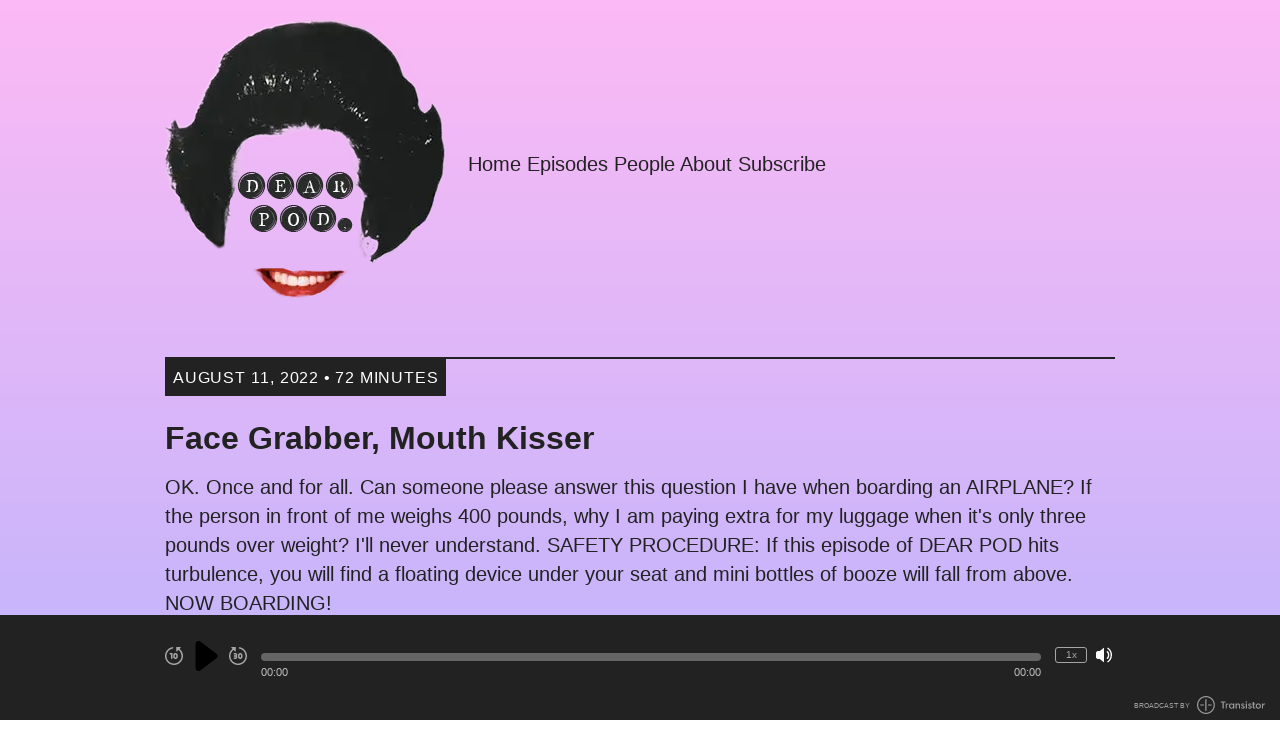

--- FILE ---
content_type: text/html; charset=utf-8
request_url: https://www.dearpodofficial.com/episodes/face-grabber-mouth-kisser
body_size: 12894
content:
<!DOCTYPE html>
<html lang="en" dir="ltr">
  <head>
    <script src="https://www.dearpodofficial.com/theme-assets/theme-classic-1768943061.js" data-turbo-track="reload"></script>
        <meta name="csrf-param" content="authenticity_token" />
    <meta name="csrf-token" content="_0UNVH15Kuy9ZXv8eLepMLKXwcoEbDW-wD7YKIs6C6GEJJQ2XlXjiQl_Z7XUeUt6FCzal2YGpbVYk-97uQL0cA" />
    <meta name="transistor-theme" content="classic" />
  
    <link rel="shortcut icon" type="image/png" href="https://img.transistorcdn.com/y_MNw1L-zOLiUvwOBOV9U_Ph8GfyjV2b8qjRp3BXX0o/rs:fill:0:0:1/w:16/h:16/q:90/mb:500000/aHR0cHM6Ly9pbWct/dXBsb2FkLXByb2R1/Y3Rpb24udHJhbnNp/c3Rvci5mbS9mYXZp/Y29ucy9zaXRlLzEw/MDgvMTU1ODA0NjI4/NC1mYXZpY29uLnBu/Zw.png" sizes="16x16" />
    
  
    <link rel="shortcut icon" type="image/png" href="https://img.transistorcdn.com/sEBmD0sy1RRSaA2L8X-6SnT-BxkaLBNIZHVMeQKFSgk/rs:fill:0:0:1/w:32/h:32/q:90/mb:500000/aHR0cHM6Ly9pbWct/dXBsb2FkLXByb2R1/Y3Rpb24udHJhbnNp/c3Rvci5mbS9mYXZp/Y29ucy9zaXRlLzEw/MDgvMTU1ODA0NjI4/NC1mYXZpY29uLnBu/Zw.png" sizes="32x32" />
    
  
    <link rel="shortcut icon" type="image/png" href="https://img.transistorcdn.com/2Yw3tkXt162oQ-HpXGZDGWIWfqrLN71q3jUa8Xvm0-E/rs:fill:0:0:1/w:64/h:64/q:90/mb:500000/aHR0cHM6Ly9pbWct/dXBsb2FkLXByb2R1/Y3Rpb24udHJhbnNp/c3Rvci5mbS9mYXZp/Y29ucy9zaXRlLzEw/MDgvMTU1ODA0NjI4/NC1mYXZpY29uLnBu/Zw.png" sizes="64x54" />
    
  
    <link rel="shortcut icon" type="image/png" href="https://img.transistorcdn.com/eGjO4YCXnR2u-ueevji6oh1LUtT6AqX7_QMPsypbuf0/rs:fill:0:0:1/w:256/h:256/q:90/mb:500000/aHR0cHM6Ly9pbWct/dXBsb2FkLXByb2R1/Y3Rpb24udHJhbnNp/c3Rvci5mbS9mYXZp/Y29ucy9zaXRlLzEw/MDgvMTU1ODA0NjI4/NC1mYXZpY29uLnBu/Zw.png" sizes="256x256" />
    
      <link rel="apple-touch-icon" type="image/png" href="https://img.transistorcdn.com/eGjO4YCXnR2u-ueevji6oh1LUtT6AqX7_QMPsypbuf0/rs:fill:0:0:1/w:256/h:256/q:90/mb:500000/aHR0cHM6Ly9pbWct/dXBsb2FkLXByb2R1/Y3Rpb24udHJhbnNp/c3Rvci5mbS9mYXZp/Y29ucy9zaXRlLzEw/MDgvMTU1ODA0NjI4/NC1mYXZpY29uLnBu/Zw.png" />
    
  


    <!-- Twitter -->
<meta name="twitter:site" content="@TransistorFM">
<meta name="twitter:title" content="Dear Pod, | Face Grabber, Mouth Kisser">
<meta name="twitter:description" content="OK. Once and for all. Can someone please answer this question I have when boarding an AIRPLANE? If the person in front of me weighs 400 pounds, why I am paying extra for my luggage when it's only t...">
<meta name="twitter:card" content="summary">
<meta name="twitter:image" content="https://img.transistorcdn.com/5n8QHfN8ADsANmoKvbnOUQVQ7IzksoEucTcRdUUeSx4/rs:fill:0:0:1/w:800/h:800/q:60/mb:500000/aHR0cHM6Ly9pbWct/dXBsb2FkLXByb2R1/Y3Rpb24udHJhbnNp/c3Rvci5mbS9lcGlz/b2RlLzk4MzA0MS8x/NjYwMTM2MDk3LWFy/dHdvcmsuanBn.webp">
<!-- /Twitter -->

    <!-- Facebook -->
<meta property="og:url" content="https://share.transistor.fm/s/aa3cdac6">
  
  <meta property="og:image" content="https://img.transistorcdn.com/5n8QHfN8ADsANmoKvbnOUQVQ7IzksoEucTcRdUUeSx4/rs:fill:0:0:1/w:800/h:800/q:60/mb:500000/aHR0cHM6Ly9pbWct/dXBsb2FkLXByb2R1/Y3Rpb24udHJhbnNp/c3Rvci5mbS9lcGlz/b2RlLzk4MzA0MS8x/NjYwMTM2MDk3LWFy/dHdvcmsuanBn.webp">
  <meta property="og:image:width" content="800">
  <meta property="og:image:height" content="800">
  
<meta property="og:type" content="website">
<meta property="og:site_name" content="Dear Pod,">
<meta property="og:description" content="OK. Once and for all. Can someone please answer this question I have when boarding an AIRPLANE? If the person in front of me weighs 400 pounds, why I am paying extra for my luggage when it's only t...">
<meta property="og:title" content="Dear Pod, | Face Grabber, Mouth Kisser">
<!-- /Facebook -->

    <meta content="OK. Once and for all. Can someone please answer this question I have when boarding an AIRPLANE? If the person in front of me weighs 400 pounds, why I am paying extra for my luggage when it's only t..." name="description" />
    <meta content="comedy, advice, pop culture, " name="keywords" />
    
    <link rel="alternate" type="application/rss+xml" title="Dear Pod," href="https://feeds.transistor.fm/dear-pod" />
    <script src="https://assets.transistor.fm/assets/sites-77b99d7bec2cb802f703368e1b32e6efd9f5b9d8e6256a9c00d0345bb6e36866.js" defer data-turbo-track="reload"></script>
    <script>
      document.addEventListener('alpine:init', () => {
        transistor.translations.add({ comments: {"headline":"Comments and Discussion","loading":"Loading comments\u0026hellip;","view_and_reply":"View post and reply on Bluesky","likes":"likes","reposts":"reposts","replies":"replies","join_discussion":"Reply on Bluesky \u003ca :href=\"postUrl\" :title=\"t('comments.view_and_reply')\" target=\"_bsky\"\u003ehere\u003c/a\u003e to join the discussion.","no_comments":"No comments yet. Be the first by \u003ca :href=\"postUrl\" :title=\"t('comments.view_and_reply')\" target=\"_bsky\" class=\"episode-comments-reply-link\"\u003ereplying on Bluesky\u003c/a\u003e!","error_loading":"There was a problem loading the comments. Please try again soon."} })
      })
    </script>

    <title>Dear Pod, | Face Grabber, Mouth Kisser</title>
    <meta content="width=device-width, initial-scale=1.0, maximum-scale=1.0, viewport-fit=cover" name="viewport" />
    <style>
      :root {
        --color-background: #ffffff;
        --color-text: #222222;
        --color-link: #222222;
        --color-highlight: #ffffff;
        --color-player: #ffffff;
        --color-player-background: #222222;
        --color-text-secondary: #FFFFFF;
      }
    </style>
    <link rel="stylesheet" media="all" href="https://www.dearpodofficial.com/theme-assets/theme-classic-1768943061.css" type="text/css" data-turbo-track="reload" />
    
      <style>
      body{
background: rgb(252,186,245);
background: -moz-linear-gradient(180deg, rgba(252,186,245,1) 0%, rgba(168,178,255,1) 67%);
background: -webkit-linear-gradient(180deg, rgba(252,186,245,1) 0%, rgba(168,178,255,1) 67%);
background: linear-gradient(180deg, rgba(252,186,245,1) 0%, rgba(168,178,255,1) 67%);
filter: progid:DXImageTransform.Microsoft.gradient(startColorstr="#fcbaf5",endColorstr="#a8b2ff",GradientType=1);
}

a{
text-decoration:none;
}

.site-header {
    margin-top: 20px;
}

.site-header h1 a img {
max-width:none;
max-height:none;
}

.site-header nav>.group a {
line-height:4.5em;
vertical-position:top;
text-decoration:none !important;
}

.site-header nav>.group a:hover {
display:inline-block;
position:relative;
background-image:url('https://jonnyagdesign.com/clients/img/dearpod/dearpodmouth.png');
background-repeat:no-repeat;
background-position:center bottom;
background-size:contain;
border:none;
}
.site-main .site-container .site-header nav .group a:hover {
text-decoration:none;
border:none;
}

.site-main p a {
color:inherit;
text-decoration:underline;
transition:all 0.2s;
}
.site-main p a:hover {
color:#FFF;
}



      </style>
    
    
  </head>
  <body x-data="{ mobileNavOpen: false }" class="episode" :class="{ 'noscroll': mobileNavOpen }">
    
    <nav class="mobile-nav" :class="{ 'open': mobileNavOpen }">
      <span class="mobile-nav-close" @click.prevent="mobileNavOpen = false">
        
  <svg role="img" class="icon-close" xmlns="http://www.w3.org/2000/svg" viewBox="0 0 20 20"><title>close</title><path fill-rule="evenodd" d="M4.293 4.293a1 1 0 011.414 0L10 8.586l4.293-4.293a1 1 0 111.414 1.414L11.414 10l4.293 4.293a1 1 0 01-1.414 1.414L10 11.414l-4.293 4.293a1 1 0 01-1.414-1.414L8.586 10 4.293 5.707a1 1 0 010-1.414z" clip-rule="evenodd" /></svg>


      </span>
      <div class="mobile-nav-content ">
        
    <a title="Home" class="" href="/">Home</a>
    <a title="Episodes" class="current" href="/episodes">Episodes</a>
    <a title="People" class="" href="/people">People</a>
    <a title="About" class="" href="/about">About</a>
    <a title="Subscribe" class="" href="/subscribe">Subscribe</a>

      </div>
    </nav>
    <nav class="mobile-nav-menu" @click.prevent="mobileNavOpen = true">
      
  <svg role="img" class="icon-menu" xmlns="http://www.w3.org/2000/svg" viewBox="0 0 20 20" fill="currentColor"><title>menu</title><path fill-rule="evenodd" d="M3 5a1 1 0 011-1h12a1 1 0 110 2H4a1 1 0 01-1-1zM3 10a1 1 0 011-1h12a1 1 0 110 2H4a1 1 0 01-1-1zM3 15a1 1 0 011-1h12a1 1 0 110 2H4a1 1 0 01-1-1z" clip-rule="evenodd" /></svg>


    </nav>
    <main class="site-main">
      <div class="site-container">
        <header class="site-header floating-nav">
          <nav>
            <h1>
              <a href="/" title="Home">
                
                  <img src="https://img.transistorcdn.com/KfcA48wtn0jOpHIxr4S_CHler6jo-YQS7MCHARoJwIM/rs:fit:0:0/w:600/h:288/q:60/mb:500000/aHR0cHM6Ly9pbWct/dXBsb2FkLXByb2R1/Y3Rpb24udHJhbnNp/c3Rvci5mbS9sb2dv/cy9zaXRlLzEwMDgv/SGVhZGVyLUxvZ28u/cG5n.webp" alt="Dear Pod,">
                
              </a>
            </h1>
            <div class="group">
                
    <a title="Home" class="" href="/">Home</a>
    <a title="Episodes" class="current" href="/episodes">Episodes</a>
    <a title="People" class="" href="/people">People</a>
    <a title="About" class="" href="/about">About</a>
    <a title="Subscribe" class="" href="/subscribe">Subscribe</a>

            </div>
          </nav>
        </header>
      </div>

      <section class="site-content">
        <div class="site-container site-episode-detail">
  <div class="site-episode">
    <time>
      <span>August 11, 2022 &bull; 72 Minutes</span>
    </time>

    <div class="site-episode-intro-container">
      

      <div class="site-episode-intro">
        <h2>Face Grabber, Mouth Kisser</h2>
        <div class="site-episode-summary">OK. Once and for all. Can someone please answer this question I have when boarding an AIRPLANE? If the person in front of me weighs 400 pounds, why I am paying extra for my luggage when it's only three pounds over weight? I'll never understand. 
SAFETY PROCEDURE: If this episode of DEAR POD hits turbulence, you will find a floating device under your seat and mini bottles of booze will fall from above. NOW BOARDING!</div>
        <nav>
          
<a href="#" x-show="!($store.player.playing && $store.player.audio_url === 'https://pdcn.co/e/media.transistor.fm/aa3cdac6/4b7e74f5.mp3?src=site')" class="play-episode site-button" data-url="https://pdcn.co/e/media.transistor.fm/aa3cdac6/4b7e74f5.mp3?src=site" data-title="Face Grabber, Mouth Kisser" data-show-title="Dear Pod," data-duration="4314" data-artwork="https://img.transistorcdn.com/5n8QHfN8ADsANmoKvbnOUQVQ7IzksoEucTcRdUUeSx4/rs:fill:0:0:1/w:800/h:800/q:60/mb:500000/aHR0cHM6Ly9pbWct/dXBsb2FkLXByb2R1/Y3Rpb24udHJhbnNp/c3Rvci5mbS9lcGlz/b2RlLzk4MzA0MS8x/NjYwMTM2MDk3LWFy/dHdvcmsuanBn.webp" title="Play Episode" role="button" @click.prevent="$dispatch('play-episode', $event.currentTarget.dataset); $store.player.audio_url = $el.dataset.url; $store.player.playing = true">
  Play Episode
</a>
<a href="#" x-show="$store.player.playing && $store.player.audio_url == 'https://pdcn.co/e/media.transistor.fm/aa3cdac6/4b7e74f5.mp3?src=site'" class="pause-episode site-button" data-url="https://pdcn.co/e/media.transistor.fm/aa3cdac6/4b7e74f5.mp3?src=site" data-title="Face Grabber, Mouth Kisser" title="Pause Episode" role="button" @click.prevent="$dispatch('pause-episode')">
  Pause Episode
</a>

          
            <a href="https://pdcn.co/e/media.transistor.fm/aa3cdac6/4b7e74f5.mp3?download=true&src=site" class="site-button" title="Download Episode" aria-label="Download Episode" role="button">
  Download (98.9 MB)
</a>

          
        </nav>
      </div>
    </div>

    

    
      <div class="site-episode-show-notes">
        
<strong>
  <a href='https://www.patreon.com/dearpodofficial' target='_donate' rel='payment' title='★ Support this podcast on Patreon ★'>★ Support this podcast on Patreon ★</a>
</strong>

        
      </div>
    

    

    
      <div class="site-episode-people">
        <h3>Creators and Guests</h3>

        <div class="site-people">
        
          

<div class="site-person">
  <a href="/people/erin-maguire" title="Erin Maguire" class="site-person-avatar">
    
      <img src="https://img.transistorcdn.com/Jf0yJostlvrRbtKWiWUxRYEJm6Ze88d9KdKsD2aM8lI/rs:fill:0:0:1/w:400/h:400/q:60/mb:500000/aHR0cHM6Ly9pbWct/dXBsb2FkLXByb2R1/Y3Rpb24udHJhbnNp/c3Rvci5mbS9lNjgx/MzhkNWJhMDFkZmIz/OTIyMGZkYjA3N2Y5/ODRkYi5qcGc.webp" alt="Erin Maguire" class="site-person-image">
    
    <div class="site-person-role">Host</div>
  </a>

  <div class="site-person-details">
    <a class="site-person-name" href="/people/erin-maguire" title="Erin Maguire">Erin Maguire</a>
    
      <div class="site-person-bio">Comedian. Scribe. Ginger. All around good time gal. subscribe to my podcast @dearpodofficial or come see me live. I’m sexier in person.</div>
    
    
    <div class="site-person-links">
      
        <a href="https://x.com/erinmofficial" title="Twitter" target="_twitter">
          
  <svg role="img" viewBox="0 0 24 24" xmlns="http://www.w3.org/2000/svg"><title>X</title><path d="M18.901 1.153h3.68l-8.04 9.19L24 22.846h-7.406l-5.8-7.584-6.638 7.584H.474l8.6-9.83L0 1.154h7.594l5.243 6.932ZM17.61 20.644h2.039L6.486 3.24H4.298Z"/></svg>


        </a>
      
        <a href="https://www.youtube.com/@dearpodthecomedyadvicepodc1973" title="Youtube" target="_youtube">
          
  <svg role="img" fill="#FF0000" class="icon-youtube" viewBox="0 0 24 24" xmlns="http://www.w3.org/2000/svg"><title>YouTube</title><path d="M23.498 6.186a3.016 3.016 0 0 0-2.122-2.136C19.505 3.545 12 3.545 12 3.545s-7.505 0-9.377.505A3.017 3.017 0 0 0 .502 6.186C0 8.07 0 12 0 12s0 3.93.502 5.814a3.016 3.016 0 0 0 2.122 2.136c1.871.505 9.376.505 9.376.505s7.505 0 9.377-.505a3.015 3.015 0 0 0 2.122-2.136C24 15.93 24 12 24 12s0-3.93-.502-5.814zM9.545 15.568V8.432L15.818 12l-6.273 3.568z"/></svg>


        </a>
      
        <a href="http://www.erinmaguire.com" title="Website" target="_website">
          
  <svg role="img" viewBox="0 0 20 20"><title>Website Link</title><path fill-rule="evenodd" d="M12.586 4.586a2 2 0 112.828 2.828l-3 3a2 2 0 01-2.828 0 1 1 0 00-1.414 1.414 4 4 0 005.656 0l3-3a4 4 0 00-5.656-5.656l-1.5 1.5a1 1 0 101.414 1.414l1.5-1.5zm-5 5a2 2 0 012.828 0 1 1 0 101.414-1.414 4 4 0 00-5.656 0l-3 3a4 4 0 105.656 5.656l1.5-1.5a1 1 0 10-1.414-1.414l-1.5 1.5a2 2 0 11-2.828-2.828l3-3z" clip-rule="evenodd"></path></svg>


        </a>
      
    </div>
  </div>
</div>

        
          

<div class="site-person">
  <a href="/people/jim-ferris" title="Jim Ferris" class="site-person-avatar">
    
      <img src="https://img.transistorcdn.com/W-vC8db3iifvnH9lZR_Lk-GUqzUQ7Og2iYA8gf1qoew/rs:fill:0:0:1/w:400/h:400/q:60/mb:500000/aHR0cHM6Ly9pbWct/dXBsb2FkLXByb2R1/Y3Rpb24udHJhbnNp/c3Rvci5mbS9wZXJz/b24vZDExYjFmZTEt/YTIyYy00NDc0LTkw/NWYtYmIwYjA5MDBk/OGRiLzE2NjgzNTQy/MjYtaW1hZ2UuanBn.webp" alt="Jim Ferris" class="site-person-image">
    
    <div class="site-person-role">Producer</div>
  </a>

  <div class="site-person-details">
    <a class="site-person-name" href="/people/jim-ferris" title="Jim Ferris">Jim Ferris</a>
    
      <div class="site-person-bio">Actor, Producer, Co-Creator of the hit comedy advice podcast: DEAR POD</div>
    
    
    <div class="site-person-links">
      
        <a href="https://www.dearpodofficial.com" title="Website" target="_website">
          
  <svg role="img" viewBox="0 0 20 20"><title>Website Link</title><path fill-rule="evenodd" d="M12.586 4.586a2 2 0 112.828 2.828l-3 3a2 2 0 01-2.828 0 1 1 0 00-1.414 1.414 4 4 0 005.656 0l3-3a4 4 0 00-5.656-5.656l-1.5 1.5a1 1 0 101.414 1.414l1.5-1.5zm-5 5a2 2 0 012.828 0 1 1 0 101.414-1.414 4 4 0 00-5.656 0l-3 3a4 4 0 105.656 5.656l1.5-1.5a1 1 0 10-1.414-1.414l-1.5 1.5a2 2 0 11-2.828-2.828l3-3z" clip-rule="evenodd"></path></svg>


        </a>
      
    </div>
  </div>
</div>

        
        </div>
      </div>
    
  </div>
</div>

      </section>

      

      

      <nav class="site-social">
        


  
    
      
      <a href="dearpodofficial" class="site-social-link site-social-twitter" target="_twitter" title="View Dear Pod, on Twitter">
        
  <svg role="img" viewBox="0 0 24 24" xmlns="http://www.w3.org/2000/svg"><title>X</title><path d="M18.901 1.153h3.68l-8.04 9.19L24 22.846h-7.406l-5.8-7.584-6.638 7.584H.474l8.6-9.83L0 1.154h7.594l5.243 6.932ZM17.61 20.644h2.039L6.486 3.24H4.298Z"/></svg>


      </a>
    
  

  
    
      
      <a href="https://www.facebook.com/jim.ferris.54" class="site-social-link site-social-facebook" target="_facebook" title="View Dear Pod, on Facebook">
        
  <svg role="img" class="icon-facebook" xmlns="http://www.w3.org/2000/svg" viewBox="0 -58.125 30 30"><title>Facebook</title><path d="M28.3594,-58.125h-26.7188q-0.673828,0 -1.15723,0.483398q-0.483398,0.483398 -0.483398,1.15723v26.7188q0,0.673828 0.483398,1.15723q0.483398,0.483398 1.15723,0.483398h14.3848v-11.6309h-3.92578v-4.51172h3.92578v-3.33984q0,-2.90039 1.61133,-4.43848q1.61133,-1.53809 4.21875,-1.53809q1.23047,0 2.19727,0.0585938q0.966797,0.0585938 1.28906,0.117188v4.04297h-2.40234q-1.40625,0 -1.81641,0.615234q-0.410156,0.615234 -0.410156,1.58203v2.90039h4.45312l-0.556641,4.54102h-3.89648v11.6016h7.61719q0.703125,0 1.18652,-0.483398q0.483398,-0.483398 0.483398,-1.15723v-26.7188q0,-0.673828 -0.483398,-1.15723q-0.483398,-0.483398 -1.15723,-0.483398Z"></path></svg>


      </a>
    
  

  
    
      <a href="&#109;&#97;&#105;&#108;&#116;&#111;&#58;%70%69%6e%65%61%70%70%6c%65%72%61%6e%63%68%70%72%6f%64%75%63%74%69%6f%6e%73@%67%6d%61%69%6c.%63%6f%6d" class="site-social-link site-social-email" title="Email Us">
        
  <svg role="img" class="icon-email" xmlns="http://www.w3.org/2000/svg" viewBox="0 0 448 512"><title>Email</title><path d="M384 32H64C28.63 32 0 60.63 0 96v320c0 35.38 28.62 64 64 64h320c35.38 0 64-28.62 64-64V96C448 60.63 419.4 32 384 32zM384 336c0 17.67-14.33 32-32 32H96c-17.67 0-32-14.33-32-32V225.9l138.5 69.27C209.3 298.5 216.6 300.2 224 300.2s14.75-1.688 21.47-5.047L384 225.9V336zM384 190.1l-152.8 76.42c-4.5 2.25-9.812 2.25-14.31 0L64 190.1V176c0-17.67 14.33-32 32-32h256c17.67 0 32 14.33 32 32V190.1z"/></svg>


      </a>
    
  

  
    
      
      <a href="dearpodofficial" class="site-social-link site-social-instagram" target="_instagram" title="View Dear Pod, on Instagram">
        
  <svg role="img" class="icon-instagram" viewBox="0 0 24 24" xmlns="http://www.w3.org/2000/svg"><title>Instagram</title><path d="M12 0C8.74 0 8.333.015 7.053.072 5.775.132 4.905.333 4.14.63c-.789.306-1.459.717-2.126 1.384S.935 3.35.63 4.14C.333 4.905.131 5.775.072 7.053.012 8.333 0 8.74 0 12s.015 3.667.072 4.947c.06 1.277.261 2.148.558 2.913.306.788.717 1.459 1.384 2.126.667.666 1.336 1.079 2.126 1.384.766.296 1.636.499 2.913.558C8.333 23.988 8.74 24 12 24s3.667-.015 4.947-.072c1.277-.06 2.148-.262 2.913-.558.788-.306 1.459-.718 2.126-1.384.666-.667 1.079-1.335 1.384-2.126.296-.765.499-1.636.558-2.913.06-1.28.072-1.687.072-4.947s-.015-3.667-.072-4.947c-.06-1.277-.262-2.149-.558-2.913-.306-.789-.718-1.459-1.384-2.126C21.319 1.347 20.651.935 19.86.63c-.765-.297-1.636-.499-2.913-.558C15.667.012 15.26 0 12 0zm0 2.16c3.203 0 3.585.016 4.85.071 1.17.055 1.805.249 2.227.415.562.217.96.477 1.382.896.419.42.679.819.896 1.381.164.422.36 1.057.413 2.227.057 1.266.07 1.646.07 4.85s-.015 3.585-.074 4.85c-.061 1.17-.256 1.805-.421 2.227-.224.562-.479.96-.899 1.382-.419.419-.824.679-1.38.896-.42.164-1.065.36-2.235.413-1.274.057-1.649.07-4.859.07-3.211 0-3.586-.015-4.859-.074-1.171-.061-1.816-.256-2.236-.421-.569-.224-.96-.479-1.379-.899-.421-.419-.69-.824-.9-1.38-.165-.42-.359-1.065-.42-2.235-.045-1.26-.061-1.649-.061-4.844 0-3.196.016-3.586.061-4.861.061-1.17.255-1.814.42-2.234.21-.57.479-.96.9-1.381.419-.419.81-.689 1.379-.898.42-.166 1.051-.361 2.221-.421 1.275-.045 1.65-.06 4.859-.06l.045.03zm0 3.678c-3.405 0-6.162 2.76-6.162 6.162 0 3.405 2.76 6.162 6.162 6.162 3.405 0 6.162-2.76 6.162-6.162 0-3.405-2.76-6.162-6.162-6.162zM12 16c-2.21 0-4-1.79-4-4s1.79-4 4-4 4 1.79 4 4-1.79 4-4 4zm7.846-10.405c0 .795-.646 1.44-1.44 1.44-.795 0-1.44-.646-1.44-1.44 0-.794.646-1.439 1.44-1.439.793-.001 1.44.645 1.44 1.439z"/></svg>


      </a>
    
  

  
    
      <a href="https://www.patreon.com/dearpodofficial" class="site-social-link site-social-donate" title="Support this podcast!" rel="payment" target="_donate">
        
  <svg role="img" class="icon-donate" xmlns="http://www.w3.org/2000/svg" viewBox="0 -58.125 30 30"><title>Donate</title><path d="M15,-58.125q-3.10547,0 -5.83008,1.17188q-2.75391,1.17188 -4.79004,3.20801q-2.03613,2.03613 -3.20801,4.79004q-1.17188,2.72461 -1.17188,5.83008q0,3.10547 1.17188,5.83008q1.17188,2.75391 3.20801,4.79004q2.03613,2.03613 4.79004,3.20801q2.72461,1.17188 5.83008,1.17188q3.10547,0 5.83008,-1.17188q2.75391,-1.17188 4.79004,-3.20801q2.03613,-2.03613 3.20801,-4.79004q1.17188,-2.72461 1.17188,-5.83008q0,-3.10547 -1.17188,-5.83008q-1.17188,-2.75391 -3.20801,-4.79004q-2.03613,-2.03613 -4.79004,-3.20801q-2.72461,-1.17188 -5.83008,-1.17188Zm1.25977,21.2402v1.25977q0,0.527344 -0.366211,0.893555q-0.366211,0.366211 -0.893555,0.366211q-0.527344,0 -0.893555,-0.366211q-0.366211,-0.366211 -0.366211,-0.893555v-1.25977h-1.875q-0.498047,0 -0.864258,-0.366211q-0.366211,-0.366211 -0.366211,-0.864258q0,-0.527344 0.366211,-0.893555q0.366211,-0.366211 0.864258,-0.366211h4.16016q0.556641,0.0292969 0.996094,-0.322266q0.439453,-0.351562 0.46875,-0.9375q-0.0292969,-0.556641 -0.46875,-0.922852q-0.439453,-0.366211 -0.996094,-0.307617h-2.05078q-1.61133,0.0292969 -2.76855,-1.06934q-1.15723,-1.09863 -1.21582,-2.68066q0.0585938,-1.55273 1.14258,-2.63672q1.08398,-1.08398 2.60742,-1.11328v-1.25977q0,-0.527344 0.366211,-0.893555q0.366211,-0.366211 0.893555,-0.366211q0.527344,0 0.893555,0.366211q0.366211,0.366211 0.366211,0.893555q0,0 0,0v1.25977h1.23047q0.527344,0 0.893555,0.366211q0.366211,0.366211 0.366211,0.864258q0,0.527344 -0.366211,0.893555q-0.366211,0.366211 -0.893555,0.366211h-3.51562q-0.556641,-0.0292969 -0.996094,0.322266q-0.439453,0.351562 -0.46875,0.9375q0.0292969,0.556641 0.46875,0.922852q0.439453,0.366211 0.996094,0.307617h2.05078q1.61133,-0.0292969 2.76855,1.06934q1.15723,1.09863 1.21582,2.68066q-0.0585938,1.55273 -1.14258,2.63672q-1.08398,1.08398 -2.60742,1.11328Z"></path></svg>


      </a>
    
  


      </nav>

      <section class="site-credits">
        
        <span class="site-copyright">@2019 Pineapple Ranch Productions</span>
      </section>

      <nav class="site-footer-nav">
        
    <a title="Home" class="" href="/">Home</a>
    <a title="Episodes" class="current" href="/episodes">Episodes</a>
    <a title="People" class="" href="/people">People</a>
    <a title="About" class="" href="/about">About</a>
    <a title="Subscribe" class="" href="/subscribe">Subscribe</a>

      </nav>
    </main>
    <span id="default-audio" data-default-audio-url="https://pdcn.co/e/media.transistor.fm/aa3cdac6/4b7e74f5.mp3?src=site" data-default-audio-title="Face Grabber, Mouth Kisser" data-default-audio-duration="4314"></span>
<footer
  data-turbo-permanent
  id="site-footer"
  aria-label="Audio Player"
  tabindex="0"
  x-data="transistor.audioPlayer()"
  @play-episode.window="playEpisode($event.detail)"
  @pause-episode.window="pause; $store.player.playing = false"
  @timejump.window="seekToSeconds($event.detail.timestamp)"
>
  <audio
    x-ref="audio"
    preload="none"
    @volumechange="updateVolume"
    @waiting="waiting"
    @canplaythrough="canPlayThrough = true"
    @play="play(false, true); $store.player.playing = true"
    @pause="pause; $store.player.playing = false"
    @ended="reset; $store.player.playing = false"
    @loadedmetadata="init; $store.player.audio_url = $refs.audio.src"
    @keyup.document.right="seekBySeconds(30)"
    @keyup.document.left="seekBySeconds(-10)"
    @keyup.document.m="toggleMute"
    @keyup.document.s="toggleSpeed"
  ></audio>
  <div
    class="player site-container"
    :style="{
      '--player-progress': `${progressPercentage() || 0}%`
    }"
  >
    <div class="playback-controls">
      <button @click="seekBySeconds(-10)" id="rewindBtn" title="Rewind 10 seconds" class="player-rewind" tabindex="0">
        <svg xmlns="http://www.w3.org/2000/svg" fill="currentColor" viewBox="0 0 24 24">
<path d="M19.419962,2.57 L20.789962,1.21 L20.789962,1.20999999 C21.066111,0.931608989 21.064293,0.482064989 20.7859019,0.205919989 C20.6539209,0.0750019893 20.4758579,0.00106998926 20.2899619,2.98926377e-06 L14.9999619,2.98926377e-06 L14.9999619,5.29000299 L14.9999619,5.2900038 C15.0022111,5.6821198 15.3219069,5.9981688 15.7140229,5.9959198 C15.8999189,5.99485348 16.0779819,5.9209207 16.2099629,5.7900028 L17.9999629,4.00000299 L17.9999633,4.00000299 C22.4115033,7.32267305 23.2942133,13.5924931 19.9715433,18.0040031 C16.6488733,22.4155431 10.3790533,23.2982531 5.96754326,19.9755831 C1.55600326,16.6529131 0.67329326,10.3830931 3.99596326,5.97158305 C5.50733326,3.96493305 7.71859326,2.60063305 10.1899933,2.15000305 L10.1899934,2.15000303 C10.7422784,2.05059173 11.1094044,1.52228803 11.0099934,0.970003035 C10.9105821,0.417718035 10.3822784,0.0505920346 9.82999335,0.150003035 L9.82999275,0.150003146 C3.31278275,1.35360315 -0.994707248,7.61255315 0.208852752,14.1298031 C1.41245275,20.6470131 7.67140275,24.9545031 14.1886528,23.7509431 C20.7058628,22.5473431 25.0133528,16.2883931 23.8097928,9.77114315 C23.2799238,6.90203315 21.7229128,4.32424315 19.4300328,2.52000315 L19.419962,2.57 Z M8.99996191,16 L8.99996191,16 C9.55224696,16 9.99996191,15.552285 9.99996191,15 L9.99996191,8 L6.99996191,8 L6.99996191,8 C6.44767691,8 5.99996191,8.447715 5.99996191,9 C5.99996191,9.552285 6.44767691,10 6.99996191,10 L7.99996191,10 L7.99996191,15 L7.99996191,15 C7.99996191,15.5522848 8.44767691,16 8.99996191,16 C8.99996191,16 8.99996191,16 8.99996191,16 L8.99996191,16 Z M13.9999619,16 L13.9999619,16 C15.6568119,16 16.9999619,14.65685 16.9999619,13 L16.9999619,11 L16.9999619,11 C16.9999619,9.34315 15.6568119,8 13.9999619,8 C12.3431119,8 10.9999619,9.34315 10.9999619,11 L10.9999619,13 L10.9999619,13 C10.9999619,14.6568505 12.3431119,16 13.9999619,16 C13.9999619,16 13.9999619,16 13.9999619,16 L13.9999619,16 Z M12.999962,11.0000002 L12.999962,11.0000002 C12.999962,10.4477152 13.447677,10.0000002 13.999962,10.0000002 C14.552247,10.0000002 14.999962,10.4477152 14.999962,11.0000002 C14.999962,11.0000002 14.999962,11.0000002 14.999962,11.0000002 L14.999962,13.0000002 L14.999962,13.0000002 C14.999962,13.5522852 14.552247,14.0000002 13.999962,14.0000002 C13.447677,14.0000002 12.999962,13.5522852 12.999962,13.0000002 L12.999962,11.0000002 Z"></path>
</svg>
      </button>
      <button class="playPause" id="playPause" tabindex="0">
        <span x-show="loading" class="loader-ring" id="loaderRing" aria-hidden="true"></span>
        <span x-show="!loading && !playing" @click.prevent="play; $store.player.playing = true; " title="Play" id="playBtn" class="player-play" aria-hidden="true" focusable="false">
          <svg xmlns="http://www.w3.org/2000/svg" viewBox="0 0 24 24"><path d="M18.87,10.4,8.2,2.4A2,2,0,0,0,5,4V20a2,2,0,0,0,3.2,1.6l10.67-8A2,2,0,0,0,18.87,10.4Z"></path></svg>
        </span>
        <span x-show="!loading && playing" @click.prevent="pause; $store.player.playing = false" id="pauseBtn" title="Pause" class="player-pause" aria-hidden="true" focusable="false">
          <svg xmlns="http://www.w3.org/2000/svg" viewBox="0 0 24 24"><path d="M8,2H6A2,2,0,0,0,4,4V20a2,2,0,0,0,2,2H8a2,2,0,0,0,2-2V4A2,2,0,0,0,8,2ZM18,2H16a2,2,0,0,0-2,2V20a2,2,0,0,0,2,2h2a2,2,0,0,0,2-2V4A2,2,0,0,0,18,2Z"></path></svg>
        </span>
      </button>
      <button @click="seekBySeconds(30)" id="fastForwardBtn" title="Fast Forward 30 seconds" class="player-forward" tabindex="0">
        <svg xmlns="http://www.w3.org/2000/svg" fill="currentColor" viewBox="0 0 24 24">
<path d="M15.0000099,16 L15.0000099,16 C16.6568599,16 18.0000099,14.65685 18.0000099,13 L18.0000099,11 L18.0000099,11 C18.0000099,9.34315 16.6568599,8 15.0000099,8 C13.3431599,8 12.0000099,9.34315 12.0000099,11 L12.0000099,13 L12.0000099,13 C12.0000099,14.6568505 13.3431599,16 15.0000099,16 C15.0000099,16 15.0000099,16 15.0000099,16 L15.0000099,16 Z M14.00001,11.0000002 L14.00001,11.0000002 C14.00001,10.4477152 14.447725,10.0000002 15.00001,10.0000002 C15.552295,10.0000002 16.00001,10.4477152 16.00001,11.0000002 C16.00001,11.0000002 16.00001,11.0000002 16.00001,11.0000002 L16.00001,13.0000002 L16.00001,13.0000002 C16.00001,13.5522852 15.552295,14.0000002 15.00001,14.0000002 C14.447725,14.0000002 14.00001,13.5522852 14.00001,13.0000002 L14.00001,11.0000002 Z M7.00000983,7.99999762 L7.00000983,7.99999762 C6.44772496,7.99999762 6.00000983,8.447715 6.00000983,8.99999762 C6.00000983,9.552285 6.44772496,9.99999762 7.00000983,9.99999762 L8.50000983,9.99999762 L8.50000983,9.99999762 C8.77615193,9.99999762 9.00000983,10.223858 9.00000983,10.4999976 C9.00000983,10.776142 8.77615193,10.9999976 8.50000983,10.9999976 L7.00000983,10.9999976 L7.00000983,10.9999976 C6.44772489,10.9999976 6.00000983,11.447715 6.00000983,11.9999976 C6.00000983,12.552285 6.44772489,12.9999976 7.00000983,12.9999976 L8.50000983,12.9999976 L8.50000983,12.9999976 C8.77615187,12.9999976 9.00000983,13.223858 9.00000983,13.4999976 C9.00000983,13.776142 8.77615187,13.9999976 8.50000983,13.9999976 L7.00000983,13.9999976 L7.00000983,13.9999976 C6.44772483,13.9999976 6.00000983,14.447715 6.00000983,14.9999976 C6.00000983,15.552285 6.44772483,15.9999976 7.00000983,15.9999976 L8.50000983,15.9999976 L8.50000983,15.9999976 C9.88071972,15.9999976 11.0000098,14.88071 11.0000098,13.4999976 L11.0000098,13.5000078 C10.9949875,12.9583018 10.8162208,12.4325078 10.4900148,12.0000078 L10.4900147,12.0000079 C10.8162217,11.5675019 10.9949887,11.0417099 11.0000098,10.4999976 L11.0000098,10.4999976 C11.0000098,9.11928762 9.88071974,7.99999762 8.50000983,7.99999762 C8.50000983,7.99999762 8.50000983,7.99999762 8.50000983,7.99999762 L7.00000983,7.99999762 Z M14.18001,0.2 L14.1800101,0.200000017 C13.6277251,0.100588717 13.0994201,0.467715017 13.0000101,1.02000002 C12.9005988,1.57228502 13.2677251,2.10059002 13.8200101,2.20000002 L13.8200112,2.20000022 C19.2469712,3.22467022 22.8157312,8.45476022 21.7910512,13.8817002 C20.7663812,19.3086602 15.5362912,22.8774202 10.1093512,21.8527402 C4.68239119,20.8280702 1.11363119,15.5979802 2.13831119,10.1710402 C2.60451319,7.70190022 3.98319119,5.49877022 6.00003119,4.00000013 L7.79003119,5.79000022 L7.79003121,5.79000024 C8.06842221,6.06614924 8.51796621,6.06433124 8.79411121,5.78594013 C8.92502921,5.65395913 8.99896121,5.47589613 9.00002821,5.29000013 L9.00002821,1.31893483e-07 L3.71002821,1.31893483e-07 L3.71002824,1.31893483e-07 C3.31791224,0.00224888189 3.00186324,0.321944132 3.00411124,0.714060132 C3.00517734,0.899956132 3.07910994,1.07801913 3.21002824,1.21000013 L4.58002824,2.57000013 L4.58002779,2.57000049 C-0.628262215,6.66833049 -1.52806221,14.2128005 2.57026779,19.4211005 C6.66859779,24.6293905 14.2130678,25.5291905 19.4213678,21.4308605 C24.6296578,17.3325305 25.5294578,9.78806049 21.4311278,4.57976049 C19.6268878,2.28688049 17.0490978,0.729870486 14.1799878,0.200000486 L14.18001,0.2 Z"></path>
</svg>
      </button>
    </div>

    <div class="playback-progress">
      <div class="currently-playing"><div id="title" x-text="title"></div></div>

      <div class="site-sticky-player-progress" :class="{ 'seeking-by-touch': seekingByTouch, 'audio-loaded': canPlayThrough }" role="progressbar" >
        <div title="Seek within Episode" role="button" class="site-sticky-player-progress-bar" @click="seekTo" @mousemove="hoverSeekTo" @touchmove.prevent="touchDragSeekTo" @touchend="touchDragEnd">
          <span></span>
        </div>
        <t class="seek-tooltip" x-text="formatTime(duration * seekHoverPercent)" :style="`left: ${seekHoverPercent * 100}%`"></t>
      </div>

      <div class="playback-duration">
        <time id="timer" x-text="formatTime(currentTime)">00:00</time>
        <time id="duration" :datetime="formatTime(duration)" x-text="formatTime(duration)">00:00</time>
      </div>
    </div>

    <div class="volume-speed-controls">
      <button @click="toggleSpeed" title="Change Playback Speed" :aria-label="`Change Playback Speed (currently ${displaySpeed} times speed)`" id="playbackSpeed" title="Playback Speed" tabindex="0" x-text="`${displaySpeed}x`"></button>
      <button @click="toggleMute" id="volumeBtn" title="Mute/Unmute" :class="{ 'player-muted': muted, 'player-unmuted': !muted }" tabindex="0">
        <span class="unmuted"><svg xmlns="http://www.w3.org/2000/svg" role="img" viewBox="0 0 24 24"><path d="M3,5.13137l-1.31134e-07,3.55271e-15c-1.65685,7.24234e-08 -3,1.34315 -3,3c0,0 0,1.77636e-15 0,1.77636e-15v6l3.19744e-14,4.52987e-07c2.50178e-07,1.65685 1.34315,3 3,3h2.65l6.35,5v-22l-6.35,5Zm17,6l3.22943e-07,0.000513405c-0.00126608,-2.11713 -0.81346,-4.15334 -2.26965,-5.69014l4.49398e-08,4.72193e-08c-0.381076,-0.400406 -1.01459,-0.416077 -1.415,-0.0350001c-0.400406,0.381076 -0.416077,1.01459 -0.0350001,1.415l3.56262e-08,3.74132e-08c2.29841,2.4137 2.29841,6.2063 -7.12523e-08,8.62l2.29995e-08,-2.28117e-08c-0.392122,0.38892 -0.394718,1.02208 -0.00579837,1.4142c0.00192484,0.00194069 0.00385763,0.00387348 0.00579832,0.00579832l1.49479e-08,1.40058e-08c0.194393,0.182142 0.453427,0.279193 0.719647,0.269627l5.01314e-08,3.09438e-10c0.27566,0.00170152 0.539796,-0.110466 0.73,-0.31l2.80721e-07,-2.96224e-07c1.45628,-1.53671 2.2686,-3.57287 2.27,-5.69Zm-1.4,-10.8l3.78218e-08,2.83663e-08c-0.441828,-0.331371 -1.06863,-0.241828 -1.4,0.2c-0.331371,0.441828 -0.241828,1.06863 0.2,1.4c1.00526e-08,7.53946e-09 2.76447e-08,2.07335e-08 3.76973e-08,2.8273e-08l6.40586e-07,4.8044e-07c5.08102,3.81077 6.11076,11.019 2.3,16.1c-0.653824,0.871765 -1.42823,1.64618 -2.3,2.3l-7.79577e-08,5.84683e-08c-0.441828,0.331371 -0.531371,0.958172 -0.2,1.4l5.13133e-08,6.84178e-08c0.188854,0.251806 0.485243,0.4 0.8,0.4l-4.37114e-08,3.55271e-15c0.21637,9.45784e-09 0.426904,-0.0701779 0.6,-0.2l7.51993e-07,-5.63995e-07c5.96467,-4.47351 7.17351,-12.9353 2.7,-18.9c-0.767532,-1.02338 -1.67662,-1.93247 -2.7,-2.7Z" transform="translate(-7.24234e-08, 0.868629)"></path></svg></span>
        <span class="muted"><svg xmlns="http://www.w3.org/2000/svg" role="img" viewBox="0 0 24 24"><path d="M0.102122,9.10212v6l3.55271e-14,4.52987e-07c2.50178e-07,1.65685 1.34315,3 3,3h2.65l6.35,5v-5.38l-10.91,-10.91l-2.60839e-07,2.15336e-07c-0.683992,0.56467 -1.08305,1.40307 -1.09,2.29Zm21.38,11l2.57883e-07,-3.48565e-07c4.41117,-5.96232 3.16798,-14.3695 -2.78,-18.8l4.23752e-08,3.17814e-08c-0.441828,-0.331371 -1.06863,-0.241828 -1.4,0.2c-0.331371,0.441828 -0.241828,1.06863 0.2,1.4c1.29779e-08,9.7334e-09 1.62223e-08,1.21668e-08 2.92002e-08,2.19001e-08l6.32019e-07,4.69153e-07c4.96483,3.68544 6.11484,10.643 2.6,15.73l-1.6,-1.59l5.16025e-07,-6.88458e-07c2.41371,-3.22027 2.15172,-7.71217 -0.620001,-10.63l4.49398e-08,4.72193e-08c-0.381076,-0.400406 -1.01459,-0.416077 -1.415,-0.0350001c-0.400406,0.381076 -0.416077,1.01459 -0.0350001,1.415l9.88607e-08,1.03887e-07c2.02516,2.12812 2.29169,5.38058 0.64,7.81l-4.97,-4.91v-9.59l-5.37,4.22l-4.92,-4.93l6.9121e-08,6.91211e-08c-0.392122,-0.392122 -1.02788,-0.392122 -1.42,-1.38242e-07c-0.392122,0.392122 -0.392122,1.02788 -1.38242e-07,1.42c0,0 0,0 0,0l22,22l-3.12092e-08,-3.14662e-08c0.38892,0.392122 1.02208,0.394718 1.4142,0.00579839c0.00194069,-0.00192484 0.00387348,-0.00385763 0.00579832,-0.00579832l4.18882e-08,-4.15461e-08c0.392122,-0.38892 0.394718,-1.02208 0.00579824,-1.4142c-0.00192484,-0.00194069 -0.00385763,-0.00387348 -0.00579832,-0.00579832Z" transform="translate(-0.102122, -0.102122)"></path></svg></span>
      </button>
    </div>
  </div>
  
    <div class="site-powered-by">
  <a href="https://transistor.fm" target="_transistor" title="Transistor.fm - Podcast Hosting and Analytics">
    
      <span>Broadcast by</span>
    
    
  <svg class="transistor-logo" xmlns="http://www.w3.org/2000/svg" viewBox="0 0 547 144"><title>transistor logo</title><g stroke="none" stroke-width="1" fill="none" fill-rule="evenodd"><g id="transistor-horizontal-logo" fill-rule="nonzero" fill="#FFFFFF"><g transform="translate(191.000000, 42.000000)"><polygon points="0.7 10.4 0.7 1.8 38.6 1.8 38.6 10.4 24.5 10.4 24.5 58.3 14.7 58.3 14.7 10.4"></polygon><path d="M63.3,26.2 C62.1,26 60.7,25.8 58.7,25.8 C52.4,25.8 48.7,29.9 48.7,38.2 L48.7,58.2 L39.4,58.2 L39.4,18.6 L48.5,18.6 L48.5,24.2 L48.7,24.2 C50.5,20.8 54.5,17.3 59.8,17.3 C61.3,17.3 62.3,17.4 63.3,17.5 L63.3,26.2 L63.3,26.2 Z"></path><path d="M107.8,58.2 L98.8,58.2 L98.8,53.2 L98.6,53.2 C95.9,56.6 91.6,59.7 85,59.7 C76.1,59.7 66,52.6 66,38.4 C66,25.8 74.9,17.4 85.7,17.4 C92.3,17.4 96.3,20.9 98.7,24 L98.9,24 L98.9,18.6 L107.9,18.6 L107.9,58.2 L107.8,58.2 Z M87.4,51.5 C93.5,51.5 99.2,46.2 99.2,38.6 C99.2,30.6 94,25.3 87.5,25.3 C79.3,25.3 75.4,31.9 75.4,38.4 C75.4,45 79.2,51.5 87.4,51.5 Z"></path><path d="M118.6,18.6 L127.8,18.6 L127.8,23.6 L128,23.6 C131.1,19.1 135.7,17.3 140.1,17.3 C148.3,17.3 155.5,22.7 155.5,35.4 L155.5,58.2 L146.2,58.2 L146.2,35.9 C146.2,29.1 143,25.5 137.7,25.5 C131.9,25.5 127.9,29.6 127.9,37.3 L127.9,58.3 L118.6,58.3 L118.6,18.6 L118.6,18.6 Z"></path><path d="M183.6,28.8 C183.2,25.9 181,24 178.3,24 C175.1,24 173.3,26 173.3,28.2 C173.3,30.6 174.5,32.3 181.4,34.6 C189.9,37.3 192.9,41.7 192.9,47.3 C192.9,54.6 187.4,59.7 178.3,59.7 C168.8,59.7 164.1,54.5 163.4,47.1 L172,47.1 C172.4,50.4 174.4,52.9 178.5,52.9 C182,52.9 184,50.7 184,48 C184,45 182.3,43.1 175.7,40.9 C168.3,38.5 164.5,34.8 164.5,28.6 C164.5,22.1 169.6,17.3 178,17.3 C186.5,17.3 191,22.3 192,28.8 L183.6,28.8 L183.6,28.8 Z"></path><path d="M201,0.4 L211.3,0.4 L211.3,9.8 L201,9.8 L201,0.4 Z M201.5,18.6 L210.8,18.6 L210.8,58.3 L201.5,58.3 L201.5,18.6 Z"></path><path d="M239.5,28.8 C239.1,25.9 236.9,24 234.2,24 C231,24 229.2,26 229.2,28.2 C229.2,30.6 230.4,32.3 237.3,34.6 C245.8,37.3 248.8,41.7 248.8,47.3 C248.8,54.6 243.3,59.7 234.2,59.7 C224.7,59.7 220,54.5 219.3,47.1 L227.9,47.1 C228.3,50.4 230.3,52.9 234.4,52.9 C237.9,52.9 239.9,50.7 239.9,48 C239.9,45 238.2,43.1 231.6,40.9 C224.2,38.5 220.4,34.8 220.4,28.6 C220.4,22.1 225.5,17.3 233.9,17.3 C242.4,17.3 246.9,22.3 247.9,28.8 L239.5,28.8 L239.5,28.8 Z"></path><path d="M252.8,18.6 L257.8,18.6 L257.8,5.9 L267.1,5.9 L267.1,18.6 L277,18.6 L277,26.4 L267,26.4 L267,44.1 C267,49.5 268.7,51 272.5,51 C274.1,51 275.9,50.7 277.3,50.3 L277.3,57.8 C275.2,58.4 272.6,58.7 270.3,58.7 C260.4,58.7 257.8,52.7 257.8,44.6 L257.8,26.4 L252.8,26.4 L252.8,18.6 Z"></path><path d="M302.3,17.3 C314.7,17.3 323.5,26.4 323.5,38.4 C323.5,50.1 314.6,59.7 302.3,59.7 C290.2,59.7 281.1,50.4 281.1,38.4 C281.1,26.1 290.3,17.3 302.3,17.3 Z M302.3,51.4 C309.3,51.4 314.1,45.8 314.1,38.4 C314.1,31.4 309.6,25.5 302.3,25.5 C295.2,25.5 290.5,31 290.5,38.4 C290.5,46 295.9,51.4 302.3,51.4 Z"></path><path d="M350.9,25.8 C344.6,25.8 340.9,29.9 340.9,38.2 L340.9,58.2 L331.6,58.2 L331.6,18.6 L340.7,18.6 L340.7,24.2 L340.9,24.2 C342.7,20.8 346.7,17.3 352,17.3 C353.5,17.3 354.5,17.4 355.5,17.5 L355.5,26.2 C354.3,26 352.9,25.8 350.9,25.8 Z"></path></g><g><g transform="translate(24.000000, 24.000000)"><path d="M48,95.9 C45.4,95.9 43.2,93.8 43.2,91.1 L43.2,4.9 C43.2,2.3 45.3,0.1 48,0.1 C50.6,0.1 52.8,2.2 52.8,4.9 L52.8,91.1 C52.8,93.7 50.6,95.9 48,95.9 Z"></path><path d="M28,52.8 L5,52.8 C2.4,52.8 0.2,50.7 0.2,48 C0.2,45.3 2.3,43.2 5,43.2 L28,43.2 C30.6,43.2 32.8,45.3 32.8,48 C32.8,50.7 30.6,52.8 28,52.8 Z"></path><path d="M91.1,52.8 L68,52.8 C65.4,52.8 63.2,50.7 63.2,48 C63.2,45.3 65.3,43.2 68,43.2 L91,43.2 C93.6,43.2 95.8,45.3 95.8,48 C95.8,50.7 93.7,52.8 91.1,52.8 Z"></path></g><path d="M72,144 C32.3,144 0,111.7 0,72 C0,32.3 32.3,0 72,0 C111.7,0 144,32.3 144,72 C144,111.7 111.7,144 72,144 Z M72,9.6 C37.6,9.6 9.6,37.6 9.6,72 C9.6,106.4 37.6,134.4 72,134.4 C106.4,134.4 134.4,106.4 134.4,72 C134.4,37.6 106.4,9.6 72,9.6 Z"></path></g></g></g></svg>


  </a>
</div>

  
</footer>

  </body>
</html>
